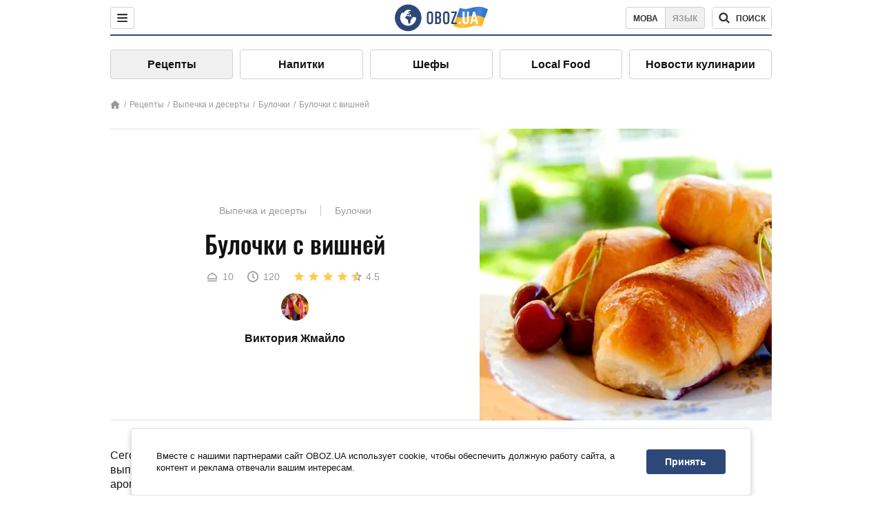

--- FILE ---
content_type: text/html; charset=utf-8
request_url: https://food.obozrevatel.com/vyipechka-i-desertyi/bulochki-s-vishnej.htm
body_size: 10027
content:
<!DOCTYPE html><html lang="ru"><head><meta charSet="utf-8"><meta name="viewport" content="width=device-width, initial-scale=1.0, maximum-scale=1"><meta name="theme-color" content="#1C629C"><link rel="manifest" href="/manifest.json"><link rel="dns-prefetch" href="//gaua.hit.gemius.pl"><link rel="preconnect" href="//gaua.hit.gemius.pl"><link rel="dns-prefetch" href="//ndc1.obozrevatel.com"><link rel="preconnect" href="//ndc1.obozrevatel.com"><link rel="preload" href="https://fonts.gstatic.com/s/oswald/v36/TK3_WkUHHAIjg75cFRf3bXL8LICs1_FvsUJiZTaR.woff2" as="font" type="font/woff2" crossOrigin="anonymous"><link rel="preload" href="https://fonts.gstatic.com/s/oswald/v36/TK3_WkUHHAIjg75cFRf3bXL8LICs1_FvsUZiZQ.woff2" as="font" type="font/woff2" crossOrigin="anonymous"><link rel="preload" href="https://fonts.gstatic.com/s/oswald/v36/TK3_WkUHHAIjg75cFRf3bXL8LICs18NvsUZiZQ.woff2" as="font" type="font/woff2" crossOrigin="anonymous"><link rel="preload" href="https://fonts.gstatic.com/s/oswald/v36/TK3_WkUHHAIjg75cFRf3bXL8LICs18NvsUJiZTaR.woff2" as="font" type="font/woff2" crossOrigin="anonymous"><link rel="shortcut icon" href="https://cdn.obozrevatel.com/core/favicon.ico" type="image/x-icon"><link rel="apple-touch-icon" href="https://cdn.obozrevatel.com/core/img/favicons/72x72.png"><link rel="apple-touch-icon" sizes="96x96" href="https://cdn.obozrevatel.com/core/img/favicons/96x96.png"><link rel="apple-touch-icon" sizes="128x128" href="https://cdn.obozrevatel.com/core/img/favicons/128x128.png"><link rel="apple-touch-icon" sizes="144x144" href="https://cdn.obozrevatel.com/core/img/favicons/144x144.png"><link rel="apple-touch-icon-precomposed" href="https://cdn.obozrevatel.com/core/img/favicons/72x72.png"><link rel="apple-touch-icon-precomposed" sizes="96x96" href="https://cdn.obozrevatel.com/core/img/favicons/96x96.png"><link rel="apple-touch-icon-precomposed" sizes="128x128" href="https://cdn.obozrevatel.com/core/img/favicons/128x128.png"><link rel="apple-touch-icon-precomposed" sizes="144x144" href="https://cdn.obozrevatel.com/core/img/favicons/144x144.png"><title>Булочки с вишней - рецепт приготовления с фото и видео</title><meta name="description" content="Пошаговый рецепт приготовления блюда Булочки с вишней. Описание рецепта, список необходимых ингредиентов, рекомендации по приготовления и отзывы."><meta property="og:type" content="website"><meta property="og:title" content="Булочки с вишней - рецепт приготовления с фото и видео"><meta property="og:description" content="Пошаговый рецепт приготовления блюда Булочки с вишней. Описание рецепта, список необходимых ингредиентов, рекомендации по приготовления и отзывы."><meta property="og:site_name" content="OBOZ.UA"><meta property="og:image" content="https://i.obozrevatel.com/food/recipemain/2019/1/20/htp2s8t0orig.jpg?size=1200x630"><meta property="og:image:type" content="image/jpg"><meta property="og:image:width" content="1200px"><meta property="og:image:height" content="630px"><meta property="og:url" content="https://food.obozrevatel.com/vyipechka-i-desertyi/bulochki-s-vishnej.htm"><meta name="twitter:card" content="summary_large_image"><meta name="twitter:title" content="Булочки с вишней - рецепт приготовления с фото и видео"><meta name="twitter:description" content="Пошаговый рецепт приготовления блюда Булочки с вишней. Описание рецепта, список необходимых ингредиентов, рекомендации по приготовления и отзывы."><meta name="twitter:image" content="https://i.obozrevatel.com/food/recipemain/2019/1/20/htp2s8t0orig.jpg?size=1200x630"><meta name="twitter:site" content="@obozrevatel_ua"><meta name="twitter:dnt" content="on"><link rel="amphtml" href="https://food.obozrevatel.com/vyipechka-i-desertyi/bulochki-s-vishnej/amp.htm"><link rel="canonical" href="https://food.obozrevatel.com/vyipechka-i-desertyi/bulochki-s-vishnej.htm"><link rel="alternate" hrefLang="ru" href="https://food.obozrevatel.com/vyipechka-i-desertyi/bulochki-s-vishnej.htm"><link rel="alternate" hrefLang="uk" href="https://food.obozrevatel.com/ukr/vyipechka-i-desertyi/bulochki-s-vishnej.htm"><script type="application/ld+json">{"@context":"https://schema.org","@type":"BreadcrumbList","itemListElement":[{"@type":"ListItem","position":1,"item":{"@id":"https://food.obozrevatel.com/","name":"News FoodOboz"}},{"@type":"ListItem","position":2,"item":{"@id":"https://food.obozrevatel.com/recipe/","name":"Рецепты"}},{"@type":"ListItem","position":3,"item":{"@id":"https://food.obozrevatel.com/vyipechka-i-desertyi/bulochki-s-vishnej.htm","name":"Булочки с вишней"}}]}</script><script type="application/ld+json">{"@context":"https://schema.org","@type":"Recipe","url":"https://food.obozrevatel.com/vyipechka-i-desertyi/bulochki-s-vishnej.htm","name":"Булочки с вишней","image":"https://i.obozrevatel.com/food/recipemain/2019/1/20/htp2s8t0orig.jpg","cookTime":"PT2H","prepTime":"PT0S","totalTime":"PT2H","datePublished":"2019-01-20T17:52:57.4598150","description":"Сегодня мы приготовим очень вкусные и сочные булочки с вишнями. Такая выпечка покорит каждого, кто ее попробует. Невероятный вкус, удивительный ...","keywords":["Молоко","Сухие дрожжи","Соль","Сахар","Яйца","Маргарин сливочный","Пшеничная мука","Растительное масло","Ванильный сахар","Вишня","Крахмал"],"recipeCategory":"Выпечка и десерты","recipeYield":10,"recipeIngredient":["250 мл. Молоко","11 г. Сухие дрожжи","Щепотка Соль","2 ст. л. Сахар","1 шт. Яйца","50 г. Маргарин сливочный","400 г. Пшеничная мука","2 ст. л. Растительное масло","1 уп. Ванильный сахар","500 г. Вишня","1 ст. л. Крахмал"],"recipeCuisine":null,"nutrition":{"@type":"NutritionInformation","calories":null},"author":{"@type":"Person","name":"Виктория Жмайло"},"publisher":{"@type":"Organization","name":"FoodOboz","logo":{"@type":"ImageObject","url":"https://cdn.obozrevatel.com/food/img/logo-obozrevatel-250x60.png","width":250,"height":60}},"recipeInstructions":[{"@type":"HowToStep","text":"На первом этапе создания булочек нам нужно замесить опару. Для этого процесса слегка подогреваем 250 мл молока. К нему всыпаем 2 столовые ложки сахара и одну пачку сухих дрожжей (у нас это 11 граммов). Все хорошенько нужно перемешать.\n","url":"https://food.obozrevatel.com/vyipechka-i-desertyi/bulochki-s-vishnej.htm#step1","image":"https://i.obozrevatel.com/food/recipe/2019/1/20/screenshot23.png"},{"@type":"HowToStep","text":"В готовую смесь всыпаем примерно 3 столовые ложки просеянной пшеничной муки. Тщательно перемешиваем. Опара готова. Мы ее накрываем чистым полотенцем, пищевой пленкой или чистой тканью,  отставляем на полчаса.","url":"https://food.obozrevatel.com/vyipechka-i-desertyi/bulochki-s-vishnej.htm#step2","image":"https://i.obozrevatel.com/food/recipe/2019/1/20/screenshot31.png"},{"@type":"HowToStep","text":"Через приблизительно 30 минут наша опара должна увеличиться в объеме вдвое или даже втрое.\n","url":"https://food.obozrevatel.com/vyipechka-i-desertyi/bulochki-s-vishnej.htm#step3","image":"https://i.obozrevatel.com/food/recipe/2019/1/20/screenshot421.png"},{"@type":"HowToStep","text":"Теперь мы взбиваем одно яйцо до однородности и вливаем его в опару. Все хорошенько перемешиваем до однородности. Сыплем щепотку соли и одну упаковку ванильного сахара или ванилина.","url":"https://food.obozrevatel.com/vyipechka-i-desertyi/bulochki-s-vishnej.htm#step4","image":"https://i.obozrevatel.com/food/recipe/2019/1/20/screenshot51.png"},{"@type":"HowToStep","text":"После этого растапливаем 50 граммов сливочного маргарина (можно брать масло). Вливаем его в опару (маргарин обязательно должен быть охлажден) и снова все перемешиваем.\n","url":"https://food.obozrevatel.com/vyipechka-i-desertyi/bulochki-s-vishnej.htm#step5","image":"https://i.obozrevatel.com/food/recipe/2019/1/20/screenshot61.png"},{"@type":"HowToStep","text":"Далее всыпаем через сито 400 граммов пшеничной муки.\n","url":"https://food.obozrevatel.com/vyipechka-i-desertyi/bulochki-s-vishnej.htm#step6","image":"https://i.obozrevatel.com/food/recipe/2019/1/20/screenshot71.png"},{"@type":"HowToStep","text":"Вымешиваем тесто. Сначала это делаем в мисочке, а затем начинаем месить тесто на чистом столе. Для того, чтобы тесто не прилипало к рукам, нужно немного смазать руки растительным маслом. Готовое тесто оставляем подходить в течение 60 минут.\n","url":"https://food.obozrevatel.com/vyipechka-i-desertyi/bulochki-s-vishnej.htm#step7","image":"https://i.obozrevatel.com/food/recipe/2019/1/20/screenshot82.png"},{"@type":"HowToStep","text":"В это время займемся приготовлением начинки. Для этого нам понадобится 500 граммов вишни без косточек. К ней всыпаем одну столовую ложку крахмала и перемешиваем все.\n","url":"https://food.obozrevatel.com/vyipechka-i-desertyi/bulochki-s-vishnej.htm#step8","image":"https://i.obozrevatel.com/food/recipe/2019/1/20/screenshot92.png"},{"@type":"HowToStep","text":"Когда тесто готово, то разделяем его на 10 одинаковых кусочков.\n","url":"https://food.obozrevatel.com/vyipechka-i-desertyi/bulochki-s-vishnej.htm#step9","image":"https://i.obozrevatel.com/food/recipe/2019/1/20/screenshot101.png"},{"@type":"HowToStep","text":"Каждый из них раскатываем в тонкий прямоугольник.\n","url":"https://food.obozrevatel.com/vyipechka-i-desertyi/bulochki-s-vishnej.htm#step10","image":"https://i.obozrevatel.com/food/recipe/2019/1/20/screenshot111.png"},{"@type":"HowToStep","text":"Выкладываем желаемое количество вишен.\n","url":"https://food.obozrevatel.com/vyipechka-i-desertyi/bulochki-s-vishnej.htm#step11","image":"https://i.obozrevatel.com/food/recipe/2019/1/20/screenshot121.png"},{"@type":"HowToStep","text":"Чтобы они были сладкие и сочные, добавляем сахар по своему вкусу.\n","url":"https://food.obozrevatel.com/vyipechka-i-desertyi/bulochki-s-vishnej.htm#step12","image":"https://i.obozrevatel.com/food/recipe/2019/1/20/screenshot131.png"},{"@type":"HowToStep","text":"Края прямоугольника разрезаем не до конца.\n","url":"https://food.obozrevatel.com/vyipechka-i-desertyi/bulochki-s-vishnej.htm#step13","image":"https://i.obozrevatel.com/food/recipe/2019/1/20/screenshot141.png"},{"@type":"HowToStep","text":"Накрываем начинку тестом и скрепляем края.\n","url":"https://food.obozrevatel.com/vyipechka-i-desertyi/bulochki-s-vishnej.htm#step14","image":"https://i.obozrevatel.com/food/recipe/2019/1/20/screenshot151.png"},{"@type":"HowToStep","text":"Надрезанной частью прямоугольника залепливаем прямоугольник.\n","url":"https://food.obozrevatel.com/vyipechka-i-desertyi/bulochki-s-vishnej.htm#step15","image":"https://i.obozrevatel.com/food/recipe/2019/1/20/screenshot161.png"},{"@type":"HowToStep","text":"Получается красивая и эстетичная булочка.\n","url":"https://food.obozrevatel.com/vyipechka-i-desertyi/bulochki-s-vishnej.htm#step16","image":"https://i.obozrevatel.com/food/recipe/2019/1/20/screenshot171.png"},{"@type":"HowToStep","text":"Противень застилаем пергаментной бумагой. Выкладываем все булочки. Оставляем на 15 минут.\n","url":"https://food.obozrevatel.com/vyipechka-i-desertyi/bulochki-s-vishnej.htm#step17","image":"https://i.obozrevatel.com/food/recipe/2019/1/20/screenshot182.png"},{"@type":"HowToStep","text":"Смазываем их взбитым яйцом. Отправляем выпекаться в течение 25 минут в разогретой до 180 градусов духовке.\n","url":"https://food.obozrevatel.com/vyipechka-i-desertyi/bulochki-s-vishnej.htm#step18","image":"https://i.obozrevatel.com/food/recipe/2019/1/20/screenshot191.png"},{"@type":"HowToStep","text":"Через указанное время булочки достаем из духовки и даем смаковать своим родным и близким.","url":"https://food.obozrevatel.com/vyipechka-i-desertyi/bulochki-s-vishnej.htm#step19","image":"https://i.obozrevatel.com/food/recipe/2019/1/20/screenshot231.png"}],"video":{"@context":"https://schema.org","@type":"VideoObject","name":"Булочки с вишней","description":"Сегодня мы приготовим очень вкусные и сочные булочки с вишнями. Такая выпечка покорит каждого, кто ее попробует. Невероятный вкус, удивительный ...","thumbnailUrl":["https://i.obozrevatel.com/food/recipe/2019/1/20/screenshot23.png","https://i.obozrevatel.com/food/recipe/2019/1/20/screenshot31.png","https://i.obozrevatel.com/food/recipe/2019/1/20/screenshot421.png","https://i.obozrevatel.com/food/recipe/2019/1/20/screenshot51.png","https://i.obozrevatel.com/food/recipe/2019/1/20/screenshot61.png","https://i.obozrevatel.com/food/recipe/2019/1/20/screenshot71.png","https://i.obozrevatel.com/food/recipe/2019/1/20/screenshot82.png","https://i.obozrevatel.com/food/recipe/2019/1/20/screenshot92.png","https://i.obozrevatel.com/food/recipe/2019/1/20/screenshot101.png","https://i.obozrevatel.com/food/recipe/2019/1/20/screenshot111.png","https://i.obozrevatel.com/food/recipe/2019/1/20/screenshot121.png","https://i.obozrevatel.com/food/recipe/2019/1/20/screenshot131.png","https://i.obozrevatel.com/food/recipe/2019/1/20/screenshot141.png","https://i.obozrevatel.com/food/recipe/2019/1/20/screenshot151.png","https://i.obozrevatel.com/food/recipe/2019/1/20/screenshot161.png","https://i.obozrevatel.com/food/recipe/2019/1/20/screenshot171.png","https://i.obozrevatel.com/food/recipe/2019/1/20/screenshot182.png","https://i.obozrevatel.com/food/recipe/2019/1/20/screenshot191.png","https://i.obozrevatel.com/food/recipe/2019/1/20/screenshot231.png"],"embedUrl":"https://www.youtube.com/watch?v=pCeADegd-XI","contentUrl":"https://www.youtube.com/watch?v=pCeADegd-XI","uploadDate":"2019-01-20T15:52:57.459Z"},"aggregateRating":{"@type":"AggregateRating","ratingValue":4.5,"ratingCount":314}}</script><script>var _Oboz_Core_language = "ru";var _Oboz_Core_platform = "desktop";var _Oboz_Core_env = "production";</script><link rel="stylesheet" href="https://cdn.obozrevatel.com/food/commons/index.min.css?v=392700263"><script type="application/ld+json">{"@context":"https://schema.org","@type":"WebSite","url":"https://www.obozrevatel.com/rus/","name":"OBOZ.UA","alternateName":"Obozrevatel, News FoodOboz","inLanguage":"ru","author":{"@type":"NewsMediaOrganization","name":"OBOZ.UA","legalName":"ТОВ Золота середина","url":"https://www.obozrevatel.com/rus/","sameAs":["https://www.facebook.com/obozrevatel","https://m.me/obozrevatel","https://www.instagram.com/obozrevatel.ua","https://www.pinterest.com/obozrevatel","https://x.com/obozrevatel_ua","https://t.me/uaobozrevatel","https://www.youtube.com/channel/UC97O_ce8Rm7rE0hjE82joaA","https://uk.wikipedia.org/wiki/%D0%9E%D0%B1%D0%BE%D0%B7%D1%80%D0%B5%D0%B2%D0%B0%D1%82%D0%B5%D0%BB%D1%8C"],"foundingDate":"2001-04-01","logo":{"@type":"ImageObject","url":"https://cdn.obozrevatel.com/news/img/icons/logo/Logo_Blue_Flag.svg","width":600,"height":60},"address":{"@type":"PostalAddress","streetAddress":"вул. Деревообробна, 7","addressLocality":"Київ","postalCode":"01013","addressCountry":{"@type":"Country","name":"UA"}},"contactPoint":{"@type":"ContactPoint","email":"info@obozrevatel.com","telephone":"+380 (44) 205-44-60","contactType":"customer support","areaServed":"UA","availableLanguage":["uk-UA","ru-UA","en-UA"]},"alternateName":"Obozrevatel, News FoodOboz"},"publisher":{"@type":"NewsMediaOrganization","name":"OBOZ.UA","legalName":"ТОВ Золота середина","url":"https://www.obozrevatel.com/rus/","sameAs":["https://www.facebook.com/obozrevatel","https://m.me/obozrevatel","https://www.instagram.com/obozrevatel.ua","https://www.pinterest.com/obozrevatel","https://x.com/obozrevatel_ua","https://t.me/uaobozrevatel","https://www.youtube.com/channel/UC97O_ce8Rm7rE0hjE82joaA","https://uk.wikipedia.org/wiki/%D0%9E%D0%B1%D0%BE%D0%B7%D1%80%D0%B5%D0%B2%D0%B0%D1%82%D0%B5%D0%BB%D1%8C"],"foundingDate":"2001-04-01","logo":{"@type":"ImageObject","url":"https://cdn.obozrevatel.com/news/img/icons/logo/Logo_Blue_Flag.svg","width":600,"height":60},"address":{"@type":"PostalAddress","streetAddress":"вул. Деревообробна, 7","addressLocality":"Київ","postalCode":"01013","addressCountry":{"@type":"Country","name":"UA"}},"contactPoint":{"@type":"ContactPoint","email":"info@obozrevatel.com","telephone":"+380 (44) 205-44-60","contactType":"customer support","areaServed":"UA","availableLanguage":["uk-UA","ru-UA","en-UA"]},"alternateName":"Obozrevatel, News FoodOboz"},"creator":{"@type":"NewsMediaOrganization","name":"OBOZ.UA","legalName":"ТОВ Золота середина","url":"https://www.obozrevatel.com/rus/","sameAs":["https://www.facebook.com/obozrevatel","https://m.me/obozrevatel","https://www.instagram.com/obozrevatel.ua","https://www.pinterest.com/obozrevatel","https://x.com/obozrevatel_ua","https://t.me/uaobozrevatel","https://www.youtube.com/channel/UC97O_ce8Rm7rE0hjE82joaA","https://uk.wikipedia.org/wiki/%D0%9E%D0%B1%D0%BE%D0%B7%D1%80%D0%B5%D0%B2%D0%B0%D1%82%D0%B5%D0%BB%D1%8C"],"foundingDate":"2001-04-01","logo":{"@type":"ImageObject","url":"https://cdn.obozrevatel.com/news/img/icons/logo/Logo_Blue_Flag.svg","width":600,"height":60},"address":{"@type":"PostalAddress","streetAddress":"вул. Деревообробна, 7","addressLocality":"Київ","postalCode":"01013","addressCountry":{"@type":"Country","name":"UA"}},"contactPoint":{"@type":"ContactPoint","email":"info@obozrevatel.com","telephone":"+380 (44) 205-44-60","contactType":"customer support","areaServed":"UA","availableLanguage":["uk-UA","ru-UA","en-UA"]},"alternateName":"Obozrevatel, News FoodOboz"},"potentialAction":{"@type":"SearchAction","target":{"@type":"EntryPoint","urlTemplate":"https://food.obozrevatel.com/search/"},"query-input":{"@type":"PropertyValueSpecification","valueRequired":"http://schema.org/True","valueName":"search_term_string"}}}</script></head><body class=""><noscript><iframe src="https://www.googletagmanager.com/ns.html?id=GTM-5ZV62SC" height="0" width="0" style="display:none;visibility:hidden"></iframe></noscript><img src="https://ndc1.obozrevatel.com/pixel.png?1769110247566" style="visibility: hidden; position: fixed; top: 0; left: 0;"><style>
						:root {
							--footer-bg: url(https://cdn.obozrevatel.com/food/img/footer-cover.png);
							--footer-bg-mobile: url(https://cdn.obozrevatel.com/food/img/footer-cover-mobile.png);
						}
					</style><div class="page --desktop"><script>var _Oboz_Food_pageName = "recipe";var _Oboz_Core_HeaderMenu = {"urlRu":"https://food.obozrevatel.com/vyipechka-i-desertyi/bulochki-s-vishnej.htm","urlUa":"https://food.obozrevatel.com/ukr/vyipechka-i-desertyi/bulochki-s-vishnej.htm"};</script><header class="header "><div class="header_inner"><div class="header_left"><div class="menu"><button class="menu_btn"><img class="menu_icon --close" src="https://cdn.obozrevatel.com/core/img/icons/common/close-rounded-bold-grey-dark.svg" alt="" aria-hidden><img class="menu_icon " src="https://cdn.obozrevatel.com/core/img/icons/common/menu-rounded-grey-dark.svg" alt="" aria-hidden></button></div></div><a href="https://food.obozrevatel.com/" class="header_logo"><img class="header_logoImg" src="https://cdn.obozrevatel.com/food/img/icons/logo-blue.svg" aria-hidden alt="FoodOboz"></a><div class="header_right"><nav class="langSwitcher"><a class="langSwitcher_link --ukr" href="https://food.obozrevatel.com/ukr/vyipechka-i-desertyi/bulochki-s-vishnej.htm">Мова</a><a class="langSwitcher_link --active" href="https://food.obozrevatel.com/vyipechka-i-desertyi/bulochki-s-vishnej.htm">Язык</a></nav><nav class="headerSearch" data-project="food"><form class="headerSearch_form"><input class="headerSearch_input" type="search" name="search" placeholder="Поиск по новостям и публикациям" autoComplete="off" aria-label="Поисковая строка" disabled><button class="headerSearch_btn" type="submit"><img class="headerSearch_icon" src="https://cdn.obozrevatel.com/core/img/icons/common/search-grey-dark.svg" alt="" aria-hidden><span class="headerSearch_btn_text">поиск</span></button><button class="headerSearch_btn --close" type="button"><img class="headerSearch_icon" src="https://cdn.obozrevatel.com/core/img/icons/common/close-rounded-bold-grey-dark.svg" alt="" aria-hidden></button></form></nav></div></div></header><nav class="navigation"><ul class="navigation_list"><li class="navigation_item --active"><a class="navigation_itemLink" href="https://food.obozrevatel.com/recipe/"> Рецепты</a></li><li class="navigation_item"><a class="navigation_itemLink" href="https://food.obozrevatel.com/napitki/">  Напитки</a></li><li class="navigation_item"><a class="navigation_itemLink" href="https://food.obozrevatel.com/chefs/"> Шефы</a></li><li class="navigation_item"><a class="navigation_itemLink" href="https://food.obozrevatel.com/localfood/">Local Food</a></li><li class="navigation_item"><a class="navigation_itemLink" href="https://food.obozrevatel.com/novosti-kulinarii/">Новости кулинарии</a></li></ul></nav><nav class="breadcrumbs"><ol class="breadcrumbs_items"><li><a class="breadcrumbs_logo" href="https://food.obozrevatel.com/" title="Главная"><img class="breadcrumbs_logoIcon" src="https://cdn.obozrevatel.com/food/img/icons/home-grey.svg" alt="home logo"></a></li><li><a class="breadcrumbs_item" href="https://food.obozrevatel.com/recipe/">Рецепты</a></li><li><a class="breadcrumbs_item" href="https://food.obozrevatel.com/vyipechka-i-desertyi/">Выпечка и десерты</a></li><li><a class="breadcrumbs_item" href="https://food.obozrevatel.com/vyipechka-i-desertyi/bulochki/">Булочки</a></li><li><a class="breadcrumbs_item" href="https://food.obozrevatel.com/vyipechka-i-desertyi/bulochki-s-vishnej.htm">Булочки с вишней</a></li></ol></nav><main class="recipeFull"><header class="recipeFull_header"><div class="recipeFull_headerInfo"><p class="recipeFull_categories"><a href="https://food.obozrevatel.com/vyipechka-i-desertyi/" class="recipeFull_categoryItem">Выпечка и десерты</a><a href="https://food.obozrevatel.com/vyipechka-i-desertyi/bulochki/" class="recipeFull_categoryItem">Булочки</a></p><h1 class="recipeFull_title">Булочки с вишней</h1><div class="recipeFull_infoRate"><footer class="recipeInfo"><div class="recipeInfo_item"><img class="recipeInfo_icon" src="https://cdn.obozrevatel.com/food/img/icons/portion.svg" aria-hidden alt=""><span class="recipeInfo_value">10</span></div><div class="recipeInfo_item"><img class="recipeInfo_icon" src="https://cdn.obozrevatel.com/food/img/icons/timer.svg" aria-hidden alt=""><span class="recipeInfo_value">120</span></div></footer><div class="rate_wrap"><div class="rate" data-recipe-id="1028"><img class="rate_icon" src="https://cdn.obozrevatel.com/food/img/icons/star-yellow.svg" aria-hidden alt="" data-star-count="1"><img class="rate_icon" src="https://cdn.obozrevatel.com/food/img/icons/star-yellow.svg" aria-hidden alt="" data-star-count="2"><img class="rate_icon" src="https://cdn.obozrevatel.com/food/img/icons/star-yellow.svg" aria-hidden alt="" data-star-count="3"><img class="rate_icon" src="https://cdn.obozrevatel.com/food/img/icons/star-yellow.svg" aria-hidden alt="" data-star-count="4"><img class="rate_icon" src="https://cdn.obozrevatel.com/food/img/icons/star-half-yellow.svg" aria-hidden alt="" data-star-count="5"><span class="rate_value">4.5</span></div></div></div><div class="cook"><div class="cook_imgWrap"><a href="https://food.obozrevatel.com/chefs/viktoriya-zhmajlo/"><img class="lazyImg cook_img" style="min-height: px;" alt="Виктория Жмайло" src="https://i.obozrevatel.com/food/chefs/2022/2/1/7549605233031610597551418764972646958891008n.jpg" data-srcset=" 						 						" srcSet="https://cdn.obozrevatel.com/core/img/lazy1x1.png 100w" sizes="(min-width: 1500px) 100vw 				 				"></a></div><a class="cook_name" href="https://food.obozrevatel.com/chefs/viktoriya-zhmajlo/">Виктория Жмайло</a></div><span class="recipeFull_author">Виктория Жмайло</span><a class="recipeFull_authorRecipesLink" href="#">Все рецепты повара</a></div><img class="recipeFull_mainImg" alt="Булочки с вишней" src="https://i.obozrevatel.com/food/recipemain/2019/1/20/htp2s8t0orig.jpg?size=636x424" srcSet="https://i.obozrevatel.com/food/recipemain/2019/1/20/htp2s8t0orig.jpg?size=636x424 1500w , https://i.obozrevatel.com/food/recipemain/2019/1/20/htp2s8t0orig.jpg?size=424x424 1000w" sizes="(min-width: 1500px) 100vw 				, (max-width: 1499px) 40vw 				, (max-width: 999px) 20vw"></header><div class="recipeFull_wrap"><div class="recipeFull_leftCol"><div class="recipeFull_descr"><p>Сегодня мы приготовим очень вкусные и сочные булочки с вишнями. Такая выпечка покорит каждого, кто ее попробует. Невероятный вкус, удивительный аромат и очень красивый вид делают эти булочки идеальными.</p>
<p>Итак, сначала мы замесим классическое дрожжевое тесто. Этот этап немного длительный и займет примерно 90 минут. Но благодаря этому булочки, действительно, будут удивительно рыхлые и мягкие.</p>
<p>Затем мы приготовим вкусную начинку. Для нее мы используем сочные вишни. Этот компонент обеспечит булочкам приятную кисло-сладкую нотку, а также удивительный аромат, от которого у каждого будут течь слюнки.</p>
<p>На завершающем этапе мы вылепим чрезвычайно красивые эстетически равные булочки. После выпекания они будут иметь невероятно аппетитный вид.</p>
<p>Приготовив эту вкуснятину за такое короткое время вы сможете завоевать расположение любого. Даже самого взыскательного ценителя сладкой выпечки удивите простотой и в то же время совершенством этого десерта.</p></div><div class="recipeFull_ingredients"><h2 class="heading"><span class="heading_title">Ингредиенты</span></h2><table class="recipeFull_ingredientsTable"><tbody class="recipeFull_ingredientsTableBody"><tr class="recipeFull_ingredientItemTr"><td class="recipeFull_ingredientItem"><a class="recipeFull_ingredientTitle" href="https://food.obozrevatel.com/ingredients/moloko/">Молоко</a><span class="recipeFull_ingredientBorder"></span><span class="recipeFull_ingredientAmount">250 мл.</span></td></tr><tr class="recipeFull_ingredientItemTr"><td class="recipeFull_ingredientItem"><a class="recipeFull_ingredientTitle" href="https://food.obozrevatel.com/ingredients/shie-drozhzhi/">Сухие дрожжи</a><span class="recipeFull_ingredientBorder"></span><span class="recipeFull_ingredientAmount">11 г.</span></td></tr><tr class="recipeFull_ingredientItemTr"><td class="recipeFull_ingredientItem"><span class="recipeFull_ingredientTitle">Соль</span><span class="recipeFull_ingredientBorder"></span><span class="recipeFull_ingredientAmount">Щепотка</span></td></tr><tr class="recipeFull_ingredientItemTr"><td class="recipeFull_ingredientItem"><span class="recipeFull_ingredientTitle">Сахар</span><span class="recipeFull_ingredientBorder"></span><span class="recipeFull_ingredientAmount">2 ст. л.</span></td></tr><tr class="recipeFull_ingredientItemTr"><td class="recipeFull_ingredientItem"><span class="recipeFull_ingredientTitle">Яйца</span><span class="recipeFull_ingredientBorder"></span><span class="recipeFull_ingredientAmount">1 шт.</span></td></tr><tr class="recipeFull_ingredientItemTr"><td class="recipeFull_ingredientItem"><span class="recipeFull_ingredientTitle">Маргарин сливочный</span><span class="recipeFull_ingredientBorder"></span><span class="recipeFull_ingredientAmount">50 г.</span></td></tr><tr class="recipeFull_ingredientItemTr"><td class="recipeFull_ingredientItem"><span class="recipeFull_ingredientTitle">Пшеничная мука</span><span class="recipeFull_ingredientBorder"></span><span class="recipeFull_ingredientAmount">400 г.</span></td></tr><tr class="recipeFull_ingredientItemTr"><td class="recipeFull_ingredientItem"><span class="recipeFull_ingredientTitle">Растительное масло</span><span class="recipeFull_ingredientBorder"></span><span class="recipeFull_ingredientAmount">2 ст. л.</span></td></tr><tr class="recipeFull_ingredientItemTr"><td class="recipeFull_ingredientItem"><span class="recipeFull_ingredientTitle">Ванильный сахар</span><span class="recipeFull_ingredientBorder"></span><span class="recipeFull_ingredientAmount">1 уп.</span></td></tr><tr class="recipeFull_ingredientItemTr"><td class="recipeFull_ingredientItem"><a class="recipeFull_ingredientTitle" href="https://food.obozrevatel.com/ingredients/vishnya/">Вишня</a><span class="recipeFull_ingredientBorder"></span><span class="recipeFull_ingredientAmount">500 г.</span></td></tr><tr class="recipeFull_ingredientItemTr"><td class="recipeFull_ingredientItem"><span class="recipeFull_ingredientTitle">Крахмал</span><span class="recipeFull_ingredientBorder"></span><span class="recipeFull_ingredientAmount">1 ст. л.</span></td></tr></tbody></table><div class="recipeFull_ingredientsBottomInfo"></div></div><div class="recipeFull_cookSteps"><h2 class="heading"><span class="heading_title">Приготовление</span></h2><div class="recipeFull_cookStepsVideoWrap"><iframe class="recipeFull_cookStepsVideo" width="630" height="420" src="https://www.youtube.com/embed/pCeADegd-XI" allow="accelerometer; autoplay; encrypted-media; gyroscope; picture-in-picture; fullscreen" frameBorder="0"></iframe></div><div class="recipeFull_cookStepsSteps"><div class="recipeFull_cookStep" id="step1"><img class="lazyImg recipeFull_cookStepImg" style="min-height: 200px;" alt="cook step" src="https://i.obozrevatel.com/food/recipe/2019/1/20/screenshot23.png" data-srcset=" 						 						" srcSet="https://cdn.obozrevatel.com/core/img/lazy3x2.png 100w" sizes="(min-width: 1500px) 100vw 				 				"><div class="recipeFull_cookStepDescrWrap"><div class="recipeFull_cookStepCount">1</div><div class="recipeFull_cookStepDescr"><p>На первом этапе создания булочек нам нужно замесить опару. Для этого процесса слегка подогреваем 250 мл молока. К нему всыпаем 2 столовые ложки сахара и одну пачку сухих дрожжей (у нас это 11 граммов). Все хорошенько нужно перемешать.</p>
</div></div></div><div class="recipeFull_cookStep" id="step2"><img class="lazyImg recipeFull_cookStepImg" style="min-height: 200px;" alt="cook step" src="https://i.obozrevatel.com/food/recipe/2019/1/20/screenshot31.png" data-srcset=" 						 						" srcSet="https://cdn.obozrevatel.com/core/img/lazy3x2.png 100w" sizes="(min-width: 1500px) 100vw 				 				"><div class="recipeFull_cookStepDescrWrap"><div class="recipeFull_cookStepCount">2</div><div class="recipeFull_cookStepDescr"><p>В готовую смесь всыпаем примерно 3 столовые ложки просеянной пшеничной муки. Тщательно перемешиваем. Опара готова. Мы ее накрываем чистым полотенцем, пищевой пленкой или чистой тканью,  отставляем на полчаса.</p></div></div></div><div class="recipeFull_cookStep" id="step3"><img class="lazyImg recipeFull_cookStepImg" style="min-height: 200px;" alt="cook step" src="https://i.obozrevatel.com/food/recipe/2019/1/20/screenshot421.png" data-srcset=" 						 						" srcSet="https://cdn.obozrevatel.com/core/img/lazy3x2.png 100w" sizes="(min-width: 1500px) 100vw 				 				"><div class="recipeFull_cookStepDescrWrap"><div class="recipeFull_cookStepCount">3</div><div class="recipeFull_cookStepDescr"><p>Через приблизительно 30 минут наша опара должна увеличиться в объеме вдвое или даже втрое.</p>
</div></div></div><div class="recipeFull_cookStep" id="step4"><img class="lazyImg recipeFull_cookStepImg" style="min-height: 200px;" alt="cook step" src="https://i.obozrevatel.com/food/recipe/2019/1/20/screenshot51.png" data-srcset=" 						 						" srcSet="https://cdn.obozrevatel.com/core/img/lazy3x2.png 100w" sizes="(min-width: 1500px) 100vw 				 				"><div class="recipeFull_cookStepDescrWrap"><div class="recipeFull_cookStepCount">4</div><div class="recipeFull_cookStepDescr"><p>Теперь мы взбиваем одно яйцо до однородности и вливаем его в опару. Все хорошенько перемешиваем до однородности. Сыплем щепотку соли и одну упаковку ванильного сахара или ванилина.</p></div></div></div><div class="recipeFull_cookStep" id="step5"><img class="lazyImg recipeFull_cookStepImg" style="min-height: 200px;" alt="cook step" src="https://i.obozrevatel.com/food/recipe/2019/1/20/screenshot61.png" data-srcset=" 						 						" srcSet="https://cdn.obozrevatel.com/core/img/lazy3x2.png 100w" sizes="(min-width: 1500px) 100vw 				 				"><div class="recipeFull_cookStepDescrWrap"><div class="recipeFull_cookStepCount">5</div><div class="recipeFull_cookStepDescr"><p>После этого растапливаем 50 граммов сливочного маргарина (можно брать масло). Вливаем его в опару (маргарин обязательно должен быть охлажден) и снова все перемешиваем.</p>
</div></div></div><div class="recipeFull_cookStep" id="step6"><img class="lazyImg recipeFull_cookStepImg" style="min-height: 200px;" alt="cook step" src="https://i.obozrevatel.com/food/recipe/2019/1/20/screenshot71.png" data-srcset=" 						 						" srcSet="https://cdn.obozrevatel.com/core/img/lazy3x2.png 100w" sizes="(min-width: 1500px) 100vw 				 				"><div class="recipeFull_cookStepDescrWrap"><div class="recipeFull_cookStepCount">6</div><div class="recipeFull_cookStepDescr"><p>Далее всыпаем через сито 400 граммов пшеничной муки.</p>
</div></div></div><div class="recipeFull_cookStep" id="step7"><img class="lazyImg recipeFull_cookStepImg" style="min-height: 200px;" alt="cook step" src="https://i.obozrevatel.com/food/recipe/2019/1/20/screenshot82.png" data-srcset=" 						 						" srcSet="https://cdn.obozrevatel.com/core/img/lazy3x2.png 100w" sizes="(min-width: 1500px) 100vw 				 				"><div class="recipeFull_cookStepDescrWrap"><div class="recipeFull_cookStepCount">7</div><div class="recipeFull_cookStepDescr"><p>Вымешиваем тесто. Сначала это делаем в мисочке, а затем начинаем месить тесто на чистом столе. Для того, чтобы тесто не прилипало к рукам, нужно немного смазать руки растительным маслом. Готовое тесто оставляем подходить в течение 60 минут.</p>
</div></div></div><div class="recipeFull_cookStep" id="step8"><img class="lazyImg recipeFull_cookStepImg" style="min-height: 200px;" alt="cook step" src="https://i.obozrevatel.com/food/recipe/2019/1/20/screenshot92.png" data-srcset=" 						 						" srcSet="https://cdn.obozrevatel.com/core/img/lazy3x2.png 100w" sizes="(min-width: 1500px) 100vw 				 				"><div class="recipeFull_cookStepDescrWrap"><div class="recipeFull_cookStepCount">8</div><div class="recipeFull_cookStepDescr"><p>В это время займемся приготовлением начинки. Для этого нам понадобится 500 граммов вишни без косточек. К ней всыпаем одну столовую ложку крахмала и перемешиваем все.</p>
</div></div></div><div class="recipeFull_cookStep" id="step9"><img class="lazyImg recipeFull_cookStepImg" style="min-height: 200px;" alt="cook step" src="https://i.obozrevatel.com/food/recipe/2019/1/20/screenshot101.png" data-srcset=" 						 						" srcSet="https://cdn.obozrevatel.com/core/img/lazy3x2.png 100w" sizes="(min-width: 1500px) 100vw 				 				"><div class="recipeFull_cookStepDescrWrap"><div class="recipeFull_cookStepCount">9</div><div class="recipeFull_cookStepDescr"><p>Когда тесто готово, то разделяем его на 10 одинаковых кусочков.</p>
</div></div></div><div class="recipeFull_cookStep" id="step10"><img class="lazyImg recipeFull_cookStepImg" style="min-height: 200px;" alt="cook step" src="https://i.obozrevatel.com/food/recipe/2019/1/20/screenshot111.png" data-srcset=" 						 						" srcSet="https://cdn.obozrevatel.com/core/img/lazy3x2.png 100w" sizes="(min-width: 1500px) 100vw 				 				"><div class="recipeFull_cookStepDescrWrap"><div class="recipeFull_cookStepCount">10</div><div class="recipeFull_cookStepDescr"><p>Каждый из них раскатываем в тонкий прямоугольник.</p>
</div></div></div><div class="recipeFull_cookStep" id="step11"><img class="lazyImg recipeFull_cookStepImg" style="min-height: 200px;" alt="cook step" src="https://i.obozrevatel.com/food/recipe/2019/1/20/screenshot121.png" data-srcset=" 						 						" srcSet="https://cdn.obozrevatel.com/core/img/lazy3x2.png 100w" sizes="(min-width: 1500px) 100vw 				 				"><div class="recipeFull_cookStepDescrWrap"><div class="recipeFull_cookStepCount">11</div><div class="recipeFull_cookStepDescr"><p>Выкладываем желаемое количество вишен.</p>
</div></div></div><div class="recipeFull_cookStep" id="step12"><img class="lazyImg recipeFull_cookStepImg" style="min-height: 200px;" alt="cook step" src="https://i.obozrevatel.com/food/recipe/2019/1/20/screenshot131.png" data-srcset=" 						 						" srcSet="https://cdn.obozrevatel.com/core/img/lazy3x2.png 100w" sizes="(min-width: 1500px) 100vw 				 				"><div class="recipeFull_cookStepDescrWrap"><div class="recipeFull_cookStepCount">12</div><div class="recipeFull_cookStepDescr"><p>Чтобы они были сладкие и сочные, добавляем сахар по своему вкусу.</p>
</div></div></div><div class="recipeFull_cookStep" id="step13"><img class="lazyImg recipeFull_cookStepImg" style="min-height: 200px;" alt="cook step" src="https://i.obozrevatel.com/food/recipe/2019/1/20/screenshot141.png" data-srcset=" 						 						" srcSet="https://cdn.obozrevatel.com/core/img/lazy3x2.png 100w" sizes="(min-width: 1500px) 100vw 				 				"><div class="recipeFull_cookStepDescrWrap"><div class="recipeFull_cookStepCount">13</div><div class="recipeFull_cookStepDescr"><p>Края прямоугольника разрезаем не до конца.</p>
</div></div></div><div class="recipeFull_cookStep" id="step14"><img class="lazyImg recipeFull_cookStepImg" style="min-height: 200px;" alt="cook step" src="https://i.obozrevatel.com/food/recipe/2019/1/20/screenshot151.png" data-srcset=" 						 						" srcSet="https://cdn.obozrevatel.com/core/img/lazy3x2.png 100w" sizes="(min-width: 1500px) 100vw 				 				"><div class="recipeFull_cookStepDescrWrap"><div class="recipeFull_cookStepCount">14</div><div class="recipeFull_cookStepDescr"><p>Накрываем начинку тестом и скрепляем края.</p>
</div></div></div><div class="recipeFull_cookStep" id="step15"><img class="lazyImg recipeFull_cookStepImg" style="min-height: 200px;" alt="cook step" src="https://i.obozrevatel.com/food/recipe/2019/1/20/screenshot161.png" data-srcset=" 						 						" srcSet="https://cdn.obozrevatel.com/core/img/lazy3x2.png 100w" sizes="(min-width: 1500px) 100vw 				 				"><div class="recipeFull_cookStepDescrWrap"><div class="recipeFull_cookStepCount">15</div><div class="recipeFull_cookStepDescr"><p>Надрезанной частью прямоугольника залепливаем прямоугольник.</p>
</div></div></div><div class="recipeFull_cookStep" id="step16"><img class="lazyImg recipeFull_cookStepImg" style="min-height: 200px;" alt="cook step" src="https://i.obozrevatel.com/food/recipe/2019/1/20/screenshot171.png" data-srcset=" 						 						" srcSet="https://cdn.obozrevatel.com/core/img/lazy3x2.png 100w" sizes="(min-width: 1500px) 100vw 				 				"><div class="recipeFull_cookStepDescrWrap"><div class="recipeFull_cookStepCount">16</div><div class="recipeFull_cookStepDescr"><p>Получается красивая и эстетичная булочка.</p>
</div></div></div><div class="recipeFull_cookStep" id="step17"><img class="lazyImg recipeFull_cookStepImg" style="min-height: 200px;" alt="cook step" src="https://i.obozrevatel.com/food/recipe/2019/1/20/screenshot182.png" data-srcset=" 						 						" srcSet="https://cdn.obozrevatel.com/core/img/lazy3x2.png 100w" sizes="(min-width: 1500px) 100vw 				 				"><div class="recipeFull_cookStepDescrWrap"><div class="recipeFull_cookStepCount">17</div><div class="recipeFull_cookStepDescr"><p>Противень застилаем пергаментной бумагой. Выкладываем все булочки. Оставляем на 15 минут.</p>
</div></div></div><div class="recipeFull_cookStep" id="step18"><img class="lazyImg recipeFull_cookStepImg" style="min-height: 200px;" alt="cook step" src="https://i.obozrevatel.com/food/recipe/2019/1/20/screenshot191.png" data-srcset=" 						 						" srcSet="https://cdn.obozrevatel.com/core/img/lazy3x2.png 100w" sizes="(min-width: 1500px) 100vw 				 				"><div class="recipeFull_cookStepDescrWrap"><div class="recipeFull_cookStepCount">18</div><div class="recipeFull_cookStepDescr"><p>Смазываем их взбитым яйцом. Отправляем выпекаться в течение 25 минут в разогретой до 180 градусов духовке.</p>
</div></div></div><div class="recipeFull_cookStep" id="step19"><img class="lazyImg recipeFull_cookStepImg" style="min-height: 200px;" alt="cook step" src="https://i.obozrevatel.com/food/recipe/2019/1/20/screenshot231.png" data-srcset=" 						 						" srcSet="https://cdn.obozrevatel.com/core/img/lazy3x2.png 100w" sizes="(min-width: 1500px) 100vw 				 				"><div class="recipeFull_cookStepDescrWrap"><div class="recipeFull_cookStepCount">19</div><div class="recipeFull_cookStepDescr"><p>Через указанное время булочки достаем из духовки и даем смаковать своим родным и близким.</p></div></div></div></div><div class="recipeFull_downloadRecipe"><div class="rate_wrap --bottom"><div class="rate --bottom" data-recipe-id="1028"><div class="rate_text">Оценить рецепт</div><img class="rate_icon" src="https://cdn.obozrevatel.com/food/img/icons/star-yellow.svg" aria-hidden alt="" data-star-count="1"><img class="rate_icon" src="https://cdn.obozrevatel.com/food/img/icons/star-yellow.svg" aria-hidden alt="" data-star-count="2"><img class="rate_icon" src="https://cdn.obozrevatel.com/food/img/icons/star-yellow.svg" aria-hidden alt="" data-star-count="3"><img class="rate_icon" src="https://cdn.obozrevatel.com/food/img/icons/star-yellow.svg" aria-hidden alt="" data-star-count="4"><img class="rate_icon" src="https://cdn.obozrevatel.com/food/img/icons/star-half-yellow.svg" aria-hidden alt="" data-star-count="5"><span class="rate_value">4.5</span><span class="rate_thanksText">Спасибо за вашу оценку!</span></div></div></div></div><div class="recipeFull_commentsAndShare"><aside class="comments"><button class="comments_showBtn"><span class="comments_showBtn_text"><span class="comments_showBtn_textFirst">показать </span>комментарии</span></button></aside><aside class="share"><span class="share_text">Поделиться:</span><a class="share_link" href="https://www.facebook.com/sharer.php?u=https://food.obozrevatel.com/vyipechka-i-desertyi/bulochki-s-vishnej.htm" rel="noopener" target="_blank"><img class="share_img" src="https://cdn.obozrevatel.com/core/img/icons/social/facebook-circle.svg" alt="" aria-hidden></a><a class="share_link" href="https://twitter.com/intent/tweet?url=https://food.obozrevatel.com/vyipechka-i-desertyi/bulochki-s-vishnej.htm" rel="noopener" target="_blank"><img class="share_img" src="https://cdn.obozrevatel.com/food/img/social/twitter.svg" aria-hidden alt=""></a><a class="share_link" href="https://telegram.me/share/url?url=https://food.obozrevatel.com/vyipechka-i-desertyi/bulochki-s-vishnej.htm&text=Булочки с вишней" rel="noopener" target="_blank"><img class="share_img" src="https://cdn.obozrevatel.com/food/img/social/telegram.svg" aria-hidden alt=""></a><a class="share_link" href="https://www.facebook.com/dialog/send?display=popup&link=https://food.obozrevatel.com/vyipechka-i-desertyi/bulochki-s-vishnej.htm&redirect_uri=https://food.obozrevatel.com/vyipechka-i-desertyi/bulochki-s-vishnej.htm" rel="noopener" target="_blank"><img class="share_img" src="https://cdn.obozrevatel.com/food/img/social/messanger.svg" aria-hidden alt=""></a></aside></div><div class="fb-comments" data-href="https://food.obozrevatel.com/vyipechka-i-desertyi/bulochki-s-vishnej.htm" data-numposts="5" data-width="100%"></div></div><div class="recipeFull_rightCol"></div></div></main><article class="section --similarRecipes"><div class="section_heading"><h2 class="heading"><span class="heading_title">Похожие рецепты</span></h2></div><div class="section_content carousel"><article class="recipe"><div class="recipe_imgWrap"><a class="recipe_imgLink" href="https://food.obozrevatel.com/vyipechka-i-desertyi/rulet-s-vishnej.htm" rel="bookmark"><img class="lazyImg recipe_img" style="min-height: 200px;" alt="Рулет с вишней" src="https://i.obozrevatel.com/food/recipemain/2019/2/18/pirog-9.jpg?size=1944x924" data-srcset="https://i.obozrevatel.com/food/recipemain/2019/2/18/pirog-9.jpg?size=300x200 1500w , https://i.obozrevatel.com/food/recipemain/2019/2/18/pirog-9.jpg?size=300x200 1000w" srcSet="https://cdn.obozrevatel.com/core/img/lazy3x2.png 100w" sizes="(min-width: 1500px) 100vw 				, (max-width: 1499px) 40vw 				, (max-width: 999px) 20vw"><div class="playBtn"></div></a></div><h3 class="recipe_title"><a class="recipe_titleLink" href="https://food.obozrevatel.com/vyipechka-i-desertyi/rulet-s-vishnej.htm" rel="bookmark">Рулет с вишней</a></h3><div class="recipe_descr">Сегодня приготовим вкусный и оригинальный по своему вкусу бисквитный рулет по аналогии тортика «Черный лес». Рецепт очень простой, блюдо готовится из ...</div><div class="recipe_footer"><div class="recipe_footerInner"><div class="recipe_footerTop"><div class="cook"><div class="cook_imgWrap"><a href="https://food.obozrevatel.com/chefs/viktoriya-zhmajlo/"><img class="lazyImg cook_img" style="min-height: px;" alt="Виктория Жмайло" src="https://i.obozrevatel.com/food/chefs/2022/2/1/7549605233031610597551418764972646958891008n.jpg" data-srcset=" 						 						" srcSet="https://cdn.obozrevatel.com/core/img/lazy1x1.png 100w" sizes="(min-width: 1500px) 100vw 				 				"></a></div><a class="cook_name" href="https://food.obozrevatel.com/chefs/viktoriya-zhmajlo/">Виктория Жмайло</a></div></div><footer class="recipeInfo"><div class="recipeInfo_item"><img class="recipeInfo_icon" src="https://cdn.obozrevatel.com/food/img/icons/portion.svg" aria-hidden alt=""><span class="recipeInfo_value">6</span></div><div class="recipeInfo_item"><img class="recipeInfo_icon" src="https://cdn.obozrevatel.com/food/img/icons/timer.svg" aria-hidden alt=""><span class="recipeInfo_value">60</span></div><div class="recipeInfo_item"><img class="recipeInfo_icon" src="https://cdn.obozrevatel.com/food/img/icons/star.svg" aria-hidden alt=""><span class="recipeInfo_value">4.5</span></div></footer></div></div></article><article class="recipe"><div class="recipe_imgWrap"><a class="recipe_imgLink" href="https://food.obozrevatel.com/vyipechka-i-desertyi/bulochki-na-kefire.htm" rel="bookmark"><img class="lazyImg recipe_img" style="min-height: 200px;" alt="Булочки на кефире" src="https://i.obozrevatel.com/food/recipemain/2019/1/17/b65d30ca.jpg?size=1944x924" data-srcset="https://i.obozrevatel.com/food/recipemain/2019/1/17/b65d30ca.jpg?size=300x200 1500w , https://i.obozrevatel.com/food/recipemain/2019/1/17/b65d30ca.jpg?size=300x200 1000w" srcSet="https://cdn.obozrevatel.com/core/img/lazy3x2.png 100w" sizes="(min-width: 1500px) 100vw 				, (max-width: 1499px) 40vw 				, (max-width: 999px) 20vw"><div class="playBtn"></div></a></div><h3 class="recipe_title"><a class="recipe_titleLink" href="https://food.obozrevatel.com/vyipechka-i-desertyi/bulochki-na-kefire.htm" rel="bookmark">Булочки на кефире</a></h3><div class="recipe_descr">Сегодня мы приготовим невероятно вкусные булочки. Их вкус и аромат отправит вас в детство, где мама или бабушка выпекали такую ​​вкуснятину без ...</div><div class="recipe_footer"><div class="recipe_footerInner"><div class="recipe_footerTop"><div class="cook"><div class="cook_imgWrap"><a href="https://food.obozrevatel.com/chefs/viktoriya-zhmajlo/"><img class="lazyImg cook_img" style="min-height: px;" alt="Виктория Жмайло" src="https://i.obozrevatel.com/food/chefs/2022/2/1/7549605233031610597551418764972646958891008n.jpg" data-srcset=" 						 						" srcSet="https://cdn.obozrevatel.com/core/img/lazy1x1.png 100w" sizes="(min-width: 1500px) 100vw 				 				"></a></div><a class="cook_name" href="https://food.obozrevatel.com/chefs/viktoriya-zhmajlo/">Виктория Жмайло</a></div></div><footer class="recipeInfo"><div class="recipeInfo_item"><img class="recipeInfo_icon" src="https://cdn.obozrevatel.com/food/img/icons/portion.svg" aria-hidden alt=""><span class="recipeInfo_value">16</span></div><div class="recipeInfo_item"><img class="recipeInfo_icon" src="https://cdn.obozrevatel.com/food/img/icons/timer.svg" aria-hidden alt=""><span class="recipeInfo_value">150</span></div><div class="recipeInfo_item"><img class="recipeInfo_icon" src="https://cdn.obozrevatel.com/food/img/icons/star.svg" aria-hidden alt=""><span class="recipeInfo_value">5</span></div></footer></div></div></article><article class="recipe"><div class="recipe_imgWrap"><a class="recipe_imgLink" href="https://food.obozrevatel.com/vyipechka-i-desertyi/bulochki-na-kislom-moloke.htm" rel="bookmark"><img class="lazyImg recipe_img" style="min-height: 200px;" alt="Булочки на кислом молоке" src="https://i.obozrevatel.com/food/recipemain/2019/4/13/6551.png?size=1944x924" data-srcset="https://i.obozrevatel.com/food/recipemain/2019/4/13/6551.png?size=300x200 1500w , https://i.obozrevatel.com/food/recipemain/2019/4/13/6551.png?size=300x200 1000w" srcSet="https://cdn.obozrevatel.com/core/img/lazy3x2.png 100w" sizes="(min-width: 1500px) 100vw 				, (max-width: 1499px) 40vw 				, (max-width: 999px) 20vw"><div class="playBtn"></div></a></div><h3 class="recipe_title"><a class="recipe_titleLink" href="https://food.obozrevatel.com/vyipechka-i-desertyi/bulochki-na-kislom-moloke.htm" rel="bookmark">Булочки на кислом молоке</a></h3><div class="recipe_descr">На кислом молоке домашние булочки выходят очень мягкими, воздушными и ароматными. Мы будем печь обыкновенные булочки без начинки, которые делаются ...</div><div class="recipe_footer"><div class="recipe_footerInner"><div class="recipe_footerTop"><div class="cook"><div class="cook_imgWrap"><a href="https://food.obozrevatel.com/chefs/viktoriya-zhmajlo/"><img class="lazyImg cook_img" style="min-height: px;" alt="Виктория Жмайло" src="https://i.obozrevatel.com/food/chefs/2022/2/1/7549605233031610597551418764972646958891008n.jpg" data-srcset=" 						 						" srcSet="https://cdn.obozrevatel.com/core/img/lazy1x1.png 100w" sizes="(min-width: 1500px) 100vw 				 				"></a></div><a class="cook_name" href="https://food.obozrevatel.com/chefs/viktoriya-zhmajlo/">Виктория Жмайло</a></div></div><footer class="recipeInfo"><div class="recipeInfo_item"><img class="recipeInfo_icon" src="https://cdn.obozrevatel.com/food/img/icons/portion.svg" aria-hidden alt=""><span class="recipeInfo_value">5</span></div><div class="recipeInfo_item"><img class="recipeInfo_icon" src="https://cdn.obozrevatel.com/food/img/icons/timer.svg" aria-hidden alt=""><span class="recipeInfo_value">40</span></div><div class="recipeInfo_item"><img class="recipeInfo_icon" src="https://cdn.obozrevatel.com/food/img/icons/star.svg" aria-hidden alt=""><span class="recipeInfo_value">5</span></div></footer></div></div></article><article class="recipe"><div class="recipe_imgWrap"><a class="recipe_imgLink" href="https://food.obozrevatel.com/vyipechka-i-desertyi/bulochki-s-izyumom.htm" rel="bookmark"><img class="lazyImg recipe_img" style="min-height: 200px;" alt="Булочки с изюмом" src="https://i.obozrevatel.com/food/recipemain/2019/1/17/depositphotos112805700-stock-photo-sweet-bun-with-raisins-and.jpg?size=1944x924" data-srcset="https://i.obozrevatel.com/food/recipemain/2019/1/17/depositphotos112805700-stock-photo-sweet-bun-with-raisins-and.jpg?size=300x200 1500w , https://i.obozrevatel.com/food/recipemain/2019/1/17/depositphotos112805700-stock-photo-sweet-bun-with-raisins-and.jpg?size=300x200 1000w" srcSet="https://cdn.obozrevatel.com/core/img/lazy3x2.png 100w" sizes="(min-width: 1500px) 100vw 				, (max-width: 1499px) 40vw 				, (max-width: 999px) 20vw"><div class="playBtn"></div></a></div><h3 class="recipe_title"><a class="recipe_titleLink" href="https://food.obozrevatel.com/vyipechka-i-desertyi/bulochki-s-izyumom.htm" rel="bookmark">Булочки с изюмом</a></h3><div class="recipe_descr">Булочки с изюмом - это классическая дрожжевая выпечка, которая всегда как будто тает во рту, поскольку тесто очень нежное, мягкое и рыхлое. Изюм ...</div><div class="recipe_footer"><div class="recipe_footerInner"><div class="recipe_footerTop"><div class="cook"><div class="cook_imgWrap"><a href="https://food.obozrevatel.com/chefs/viktoriya-zhmajlo/"><img class="lazyImg cook_img" style="min-height: px;" alt="Виктория Жмайло" src="https://i.obozrevatel.com/food/chefs/2022/2/1/7549605233031610597551418764972646958891008n.jpg" data-srcset=" 						 						" srcSet="https://cdn.obozrevatel.com/core/img/lazy1x1.png 100w" sizes="(min-width: 1500px) 100vw 				 				"></a></div><a class="cook_name" href="https://food.obozrevatel.com/chefs/viktoriya-zhmajlo/">Виктория Жмайло</a></div></div><footer class="recipeInfo"><div class="recipeInfo_item"><img class="recipeInfo_icon" src="https://cdn.obozrevatel.com/food/img/icons/portion.svg" aria-hidden alt=""><span class="recipeInfo_value">9</span></div><div class="recipeInfo_item"><img class="recipeInfo_icon" src="https://cdn.obozrevatel.com/food/img/icons/timer.svg" aria-hidden alt=""><span class="recipeInfo_value">180</span></div><div class="recipeInfo_item"><img class="recipeInfo_icon" src="https://cdn.obozrevatel.com/food/img/icons/star.svg" aria-hidden alt=""><span class="recipeInfo_value">5</span></div></footer></div></div></article></div></article><article class="section --cookingNow"><div class="section_heading"><h2 class="heading"><span class="heading_title">Сейчас мы готовим</span></h2></div><div class="section_content --cookingNow"></div><a href="https://food.obozrevatel.com/recipe/" class="section_link">Все рецепты</a></article><footer class="footer"><nav class="footer_topLine"><div class="footer_topLinelogo"><a href="#" class="footer_topLineLogoImg"><img src="https://cdn.obozrevatel.com/food/img/icons/logo-white.svg" alt="logo"></a><button class="footer_toTop">В начало</button></div><ul class="footer_topLine-list"><li class="footer_topLine-item"><a href="https://www.obozrevatel.com/story/about-company-ru/" class="footer_topLineLink">О компании</a></li><li class="footer_topLine-item"><a href="https://www.obozrevatel.com/story/obozrevatel-team-ru/" class="footer_topLineLink">Команда</a></li><li class="footer_topLine-item"><a href="https://www.obozrevatel.com/copyright.htm" class="footer_topLineLink">Правовая информация</a></li><li class="footer_topLine-item"><a href="https://www.obozrevatel.com/privacypolicy.htm" class="footer_topLineLink">Политика конфиденциальности</a></li><li class="footer_topLine-item"><a href="https://www.obozrevatel.com/adv.htm" class="footer_topLineLink">Реклама на сайте</a></li><li class="footer_topLine-item"><a href="https://www.obozrevatel.com/documents.htm" class="footer_topLineLink">Документы</a></li><li class="footer_topLine-item"><a href="https://www.obozrevatel.com/editorial.htm" class="footer_topLineLink">Редакционная политика</a></li></ul></nav><nav class="footer_content"><nav class="footer_row"><a class="footer_row-heading" href="https://food.obozrevatel.com/">FoodOboz</a><ul class="footer_rowList"><li class="footer_rowItem"><a href="https://food.obozrevatel.com/recipe/" class="footer_rowLink">Рецепты</a></li><li class="footer_rowItem"><a href="https://food.obozrevatel.com/napitki/" class="footer_rowLink">Напитки</a></li><li class="footer_rowItem"><a href="https://food.obozrevatel.com/chefs/" class="footer_rowLink">Шефы</a></li><li class="footer_rowItem"><a href="https://food.obozrevatel.com/kuhni-mira/" class="footer_rowLink">Кухни мира</a></li><li class="footer_rowItem"><a href="https://food.obozrevatel.com/kollektsii/" class="footer_rowLink">Подборки</a></li><li class="footer_rowItem"><a href="https://food.obozrevatel.com/ingredients/" class="footer_rowLink">Ингредиенты</a></li><li class="footer_rowItem"><a href="https://food.obozrevatel.com/novosti-kulinarii/" class="footer_rowLink">Новости кулинарии</a></li></ul></nav><nav class="footer_row"><ul class="footer_rowList --headline"><li class="footer_rowItem --bold"><a href="https://www.obozrevatel.com/blogs/" class="footer_rowLink">Блоги</a></li><li class="footer_rowItem --bold"><a href="https://news.obozrevatel.com/politics/" class="footer_rowLink">Политика</a></li><li class="footer_rowItem --bold"><a href="https://news.obozrevatel.com/abroad/" class="footer_rowLink">Мир</a></li><li class="footer_rowItem --bold"><a href="https://plus.obozrevatel.com/crime/" class="footer_rowLink">Расследования</a></li><li class="footer_rowItem --bold"><a href="https://news.obozrevatel.com/society/" class="footer_rowLink">Общество</a></li><li class="footer_rowItem --bold"><a href="https://www.obozrevatel.com/location/ukraina/" class="footer_rowLink">Регионы Украины</a></li><li class="footer_rowItem --bold"><a href="https://news.obozrevatel.com/show/" class="footer_rowLink">Шоу</a></li><li class="footer_rowItem --bold"><a href="https://news.obozrevatel.com/sport/" class="footer_rowLink">Спорт</a></li><li class="footer_rowItem --bold"><a href="https://shkola.obozrevatel.com/" class="footer_rowLink">Моя школа</a></li><li class="footer_rowItem --bold"><a href="https://news.obozrevatel.com/auto/" class="footer_rowLink">Авто</a></li><li class="footer_rowItem --bold"><a href="https://health.oboz.ua/" class="footer_rowLink">MedOboz</a></li><li class="footer_rowItem --bold"><a href="https://news.obozrevatel.com/economics/" class="footer_rowLink">Экономика</a></li></ul></nav></nav></footer></div><script>
                        window._Oboz_News_analyticsPageData = window._Oboz_News_analyticsPageData || {};
						setTimeout(() => {
							const $s = document.createElement('script');
							$s.src = 'https://cdn.obozrevatel.com/food/commons/index.min.js?v=392700263';
							$s.async = true;
							$s.charset = 'utf-8';
							document.head.append($s);
						}, 1200);
						setTimeout(() => {
							const $s = document.createElement('script');
							$s.src = 'https://cdn.obozrevatel.com/core/libs/lazy-loader-image/index.min.js?v=392700263';
							$s.async = true;
							$s.charset = 'utf-8';
							document.head.append($s);
						}, 10);
					</script><script>
                !function(){"use strict";function e(e){var t=!(arguments.length>1&&void 0!==arguments[1])||arguments[1],c=document.createElement("script");c.src=e,t?c.type="module":(c.async=!0,c.type="text/javascript",c.setAttribute("nomodule",""));var n=document.getElementsByTagName("script")[0];n.parentNode.insertBefore(c,n)}!function(t,c){!function(t,c,n){var a,o,r;n.accountId=c,null!==(a=t.marfeel)&&void 0!==a||(t.marfeel={}),null!==(o=(r=t.marfeel).cmd)&&void 0!==o||(r.cmd=[]),t.marfeel.config=n;var i="https://sdk.mrf.io/statics";e("".concat(i,"/marfeel-sdk.js?id=").concat(c),!0),e("".concat(i,"/marfeel-sdk.es5.js?id=").concat(c),!1)}(t,c,arguments.length>2&&void 0!==arguments[2]?arguments[2]:{})}(window,10008,{});
                }();
                </script><script>
                    var pp_gemius_identifier = 'Bx1La_uGEMZEdG.YFaLqPHZ3P4O1U_MWL92xpyuk1xH.Y7';
                    function gemius_pending(i) { window[i] = window[i] || function() {var x = window[i+'_pdata'] = window[i+'_pdata'] || []; x[x.length]=arguments;};};
                    gemius_pending('gemius_hit'); gemius_pending('gemius_event'); gemius_pending('gemius_init'); gemius_pending('pp_gemius_hit'); gemius_pending('pp_gemius_event'); gemius_pending('pp_gemius_init');
                    (function(d,t) {try {var gt=d.createElement(t),s=d.getElementsByTagName(t)[0],l='http'+((location.protocol=='https:')?'s':''); gt.setAttribute('async','async');
                    gt.setAttribute('defer','defer'); gt.src=l+'://gaua.hit.gemius.pl/xgemius.js'; s.parentNode.insertBefore(gt,s);} catch (e) {}})(document,'script');
                </script></body></html>

--- FILE ---
content_type: image/svg+xml
request_url: https://cdn.obozrevatel.com/food/img/icons/star-yellow.svg
body_size: -198
content:
<svg width="17" height="17" viewBox="0 0 17 17" fill="none" xmlns="http://www.w3.org/2000/svg">
<rect width="16" height="16" transform="translate(0.5 0.5)" fill="white"/>
<path d="M8.5 0.5L10.7249 5.7731L16.5 6.22949L12.1 9.94483L13.4443 15.5L8.5 12.5231L3.55573 15.5L4.9 9.94483L0.5 6.22949L6.27508 5.7731L8.5 0.5Z" fill="#FFCA48"/>
</svg>
